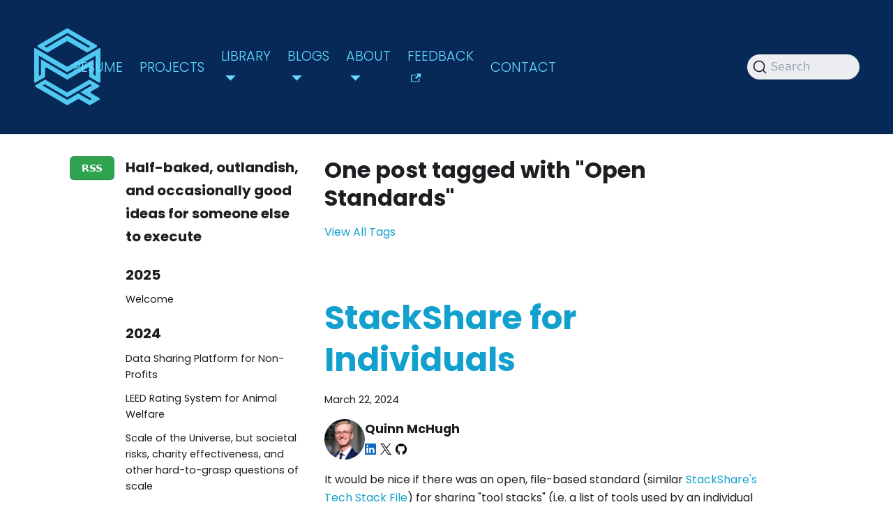

--- FILE ---
content_type: text/html; charset=utf-8
request_url: https://www.quinnmchugh.net/ideas/tags/open-standards
body_size: 8567
content:
<!doctype html>
<html lang="en" dir="ltr" class="blog-wrapper blog-tags-post-list-page plugin-blog plugin-id-blog-ideas" data-has-hydrated="false">
<head>
<meta charset="UTF-8">
<meta name="generator" content="Docusaurus v3.5.2">
<title data-rh="true">One post tagged with &quot;Open Standards&quot; | Quinn McHugh</title><meta data-rh="true" name="viewport" content="width=device-width,initial-scale=1"><meta data-rh="true" name="twitter:card" content="summary_large_image"><meta data-rh="true" property="og:url" content="https://quinnmchugh.net/ideas/tags/open-standards"><meta data-rh="true" property="og:locale" content="en"><meta data-rh="true" name="docusaurus_locale" content="en"><meta data-rh="true" name="docsearch:language" content="en"><meta data-rh="true" property="og:title" content="One post tagged with &quot;Open Standards&quot; | Quinn McHugh"><meta data-rh="true" name="docusaurus_tag" content="blog_tags_posts"><meta data-rh="true" name="docsearch:docusaurus_tag" content="blog_tags_posts"><link data-rh="true" rel="icon" href="/img/favicon.ico"><link data-rh="true" rel="canonical" href="https://quinnmchugh.net/ideas/tags/open-standards"><link data-rh="true" rel="alternate" href="https://quinnmchugh.net/ideas/tags/open-standards" hreflang="en"><link data-rh="true" rel="alternate" href="https://quinnmchugh.net/ideas/tags/open-standards" hreflang="x-default"><link data-rh="true" rel="preconnect" href="https://WBC66M4D3R-dsn.algolia.net" crossorigin="anonymous"><link rel="alternate" type="application/rss+xml" href="/blog/rss.xml" title="Quinn McHugh&#39;s Blog RSS Feed">
<link rel="alternate" type="application/atom+xml" href="/blog/atom.xml" title="Quinn McHugh&#39;s Blog Atom Feed">
<link rel="alternate" type="application/json" href="/blog/feed.json" title="Quinn McHugh&#39;s Blog JSON Feed">

<link rel="preconnect" href="https://www.google-analytics.com">
<link rel="preconnect" href="https://www.googletagmanager.com">
<script async src="https://www.googletagmanager.com/gtag/js?id=G-WSVD3SVT4R"></script>
<script>function gtag(){dataLayer.push(arguments)}window.dataLayer=window.dataLayer||[],gtag("js",new Date),gtag("config","G-WSVD3SVT4R",{anonymize_ip:!0}),gtag("config","UA-121689368-1",{anonymize_ip:!0})</script>


<link rel="search" type="application/opensearchdescription+xml" title="Quinn McHugh" href="/opensearch.xml">


<script src="https://cdn.jsdelivr.net/npm/docusaurus-plugin-drawio/viewer.min.js"></script>

<link rel="alternate" type="application/rss+xml" href="/ideas/rss.xml" title="Quinn McHugh&#39;s Idea Feed RSS Feed">
<link rel="alternate" type="application/atom+xml" href="/ideas/atom.xml" title="Quinn McHugh&#39;s Idea Feed Atom Feed">
<link rel="alternate" type="application/json" href="/ideas/feed.json" title="Quinn McHugh&#39;s Idea Feed JSON Feed">
<link rel="alternate" type="application/rss+xml" href="/blog-micro/rss.xml" title="Quinn McHugh&#39;s Micro Blog RSS Feed">
<link rel="alternate" type="application/atom+xml" href="/blog-micro/atom.xml" title="Quinn McHugh&#39;s Micro Blog Atom Feed">
<link rel="alternate" type="application/json" href="/blog-micro/feed.json" title="Quinn McHugh&#39;s Micro Blog JSON Feed"><link rel="stylesheet" href="/assets/css/styles.9cd9c91d.css">
<script src="/assets/js/runtime~main.bfce80a3.js" defer="defer"></script>
<script src="/assets/js/main.18cdaa01.js" defer="defer"></script>
</head>
<body class="navigation-with-keyboard">
<script>!function(){function t(t){document.documentElement.setAttribute("data-theme",t)}var e=function(){try{return new URLSearchParams(window.location.search).get("docusaurus-theme")}catch(t){}}()||function(){try{return window.localStorage.getItem("theme")}catch(t){}}();t(null!==e?e:"light")}(),function(){try{const n=new URLSearchParams(window.location.search).entries();for(var[t,e]of n)if(t.startsWith("docusaurus-data-")){var a=t.replace("docusaurus-data-","data-");document.documentElement.setAttribute(a,e)}}catch(t){}}()</script><div id="__docusaurus"><div role="region" aria-label="Skip to main content"><a class="skipToContent_fXgn" href="#__docusaurus_skipToContent_fallback">Skip to main content</a></div><nav aria-label="Main" class="navbar navbar--fixed-top navbarHideable_m1mJ"><div class="navbar__inner"><div class="navbar__items"><button aria-label="Toggle navigation bar" aria-expanded="false" class="navbar__toggle clean-btn" type="button"><svg width="30" height="30" viewBox="0 0 30 30" aria-hidden="true"><path stroke="currentColor" stroke-linecap="round" stroke-miterlimit="10" stroke-width="2" d="M4 7h22M4 15h22M4 23h22"></path></svg></button><a class="navbar__brand" href="/"><div class="navbar__logo"><img src="/img/logo.svg" alt="My Site Logo" class="themedComponent_mlkZ themedComponent--light_NVdE"><img src="/img/logo.svg" alt="My Site Logo" class="themedComponent_mlkZ themedComponent--dark_xIcU"></div><b class="navbar__title text--truncate"></b></a><a class="navbar__item navbar__link" href="/resume">Resume</a><a class="navbar__item navbar__link" href="/projects/ea-explorer">Projects</a><div class="navbar__item dropdown dropdown--hoverable"><a href="#" aria-haspopup="true" aria-expanded="false" role="button" class="navbar__link">Library</a><ul class="dropdown__menu"><li><a class="dropdown__link" href="/docs/welcome">Docs</a></li><li><a href="https://readwise.io/@quinnmchugh" target="_blank" rel="noopener noreferrer" class="dropdown__link">Highlights<svg width="12" height="12" aria-hidden="true" viewBox="0 0 24 24" class="iconExternalLink_nPIU"><path fill="currentColor" d="M21 13v10h-21v-19h12v2h-10v15h17v-8h2zm3-12h-10.988l4.035 4-6.977 7.07 2.828 2.828 6.977-7.07 4.125 4.172v-11z"></path></svg></a></li><li><a href="https://notes.quinnmchugh.net/" target="_blank" rel="noopener noreferrer" class="dropdown__link">Digital Garden<svg width="12" height="12" aria-hidden="true" viewBox="0 0 24 24" class="iconExternalLink_nPIU"><path fill="currentColor" d="M21 13v10h-21v-19h12v2h-10v15h17v-8h2zm3-12h-10.988l4.035 4-6.977 7.07 2.828 2.828 6.977-7.07 4.125 4.172v-11z"></path></svg></a></li><li><a class="dropdown__link" href="/library">Resource Library</a></li></ul></div><div class="navbar__item dropdown dropdown--hoverable"><a href="#" aria-haspopup="true" aria-expanded="false" role="button" class="navbar__link">Blogs</a><ul class="dropdown__menu"><li><a class="dropdown__link" href="/blog">Blog</a></li><li><a class="dropdown__link" href="/blog-micro">Microblog</a></li><li><a aria-current="page" class="dropdown__link dropdown__link--active" href="/ideas">Ideas</a></li></ul></div><div class="navbar__item dropdown dropdown--hoverable"><a href="#" aria-haspopup="true" aria-expanded="false" role="button" class="navbar__link">About</a><ul class="dropdown__menu"><li><a class="dropdown__link" href="/now">Now</a></li><li><a class="dropdown__link" href="/books">Books</a></li><li><a class="dropdown__link" href="/travels">Travels</a></li></ul></div><a href="https://forms.gle/A1DB5tpmA8PtywZaA" target="_blank" rel="noopener noreferrer" class="navbar__item navbar__link">Feedback<svg width="13.5" height="13.5" aria-hidden="true" viewBox="0 0 24 24" class="iconExternalLink_nPIU"><path fill="currentColor" d="M21 13v10h-21v-19h12v2h-10v15h17v-8h2zm3-12h-10.988l4.035 4-6.977 7.07 2.828 2.828 6.977-7.07 4.125 4.172v-11z"></path></svg></a><a class="navbar__item navbar__link" href="/contact">Contact</a></div><div class="navbar__items navbar__items--right"><a href="https://www.linkedin.com/in/quinnpmchugh/" target="_blank" rel="noopener noreferrer" class="navbar__item navbar__link navbar-icon" aria-label="LinkedIn Profile"><svg xmlns="http://www.w3.org/2000/svg" viewBox="0 5 1036 990"><path d="M0 120c0-33.334 11.667-60.834 35-82.5C58.333 15.833 88.667 5 126 5c36.667 0 66.333 10.666 89 32 23.333 22 35 50.666 35 86 0 32-11.333 58.666-34 80-23.333 22-54 33-92 33h-1c-36.667 0-66.333-11-89-33S0 153.333 0 120zm13 875V327h222v668H13zm345 0h222V622c0-23.334 2.667-41.334 8-54 9.333-22.667 23.5-41.834 42.5-57.5 19-15.667 42.833-23.5 71.5-23.5 74.667 0 112 50.333 112 151v357h222V612c0-98.667-23.333-173.5-70-224.5S857.667 311 781 311c-86 0-153 37-201 111v2h-1l1-2v-95H358c1.333 21.333 2 87.666 2 199 0 111.333-.667 267.666-2 469z"/></svg></a><a href="https://github.com/quinn-p-mchugh" target="_blank" rel="noopener noreferrer" class="navbar__item navbar__link navbar-icon" aria-label="GitHub Profile"><svg xmlns="http://www.w3.org/2000/svg" viewBox="0 0 24 24"><path d="M12 0c-6.626 0-12 5.373-12 12 0 5.302 3.438 9.8 8.207 11.387.599.111.793-.261.793-.577v-2.234c-3.338.726-4.033-1.416-4.033-1.416-.546-1.387-1.333-1.756-1.333-1.756-1.089-.745.083-.729.083-.729 1.205.084 1.839 1.237 1.839 1.237 1.07 1.834 2.807 1.304 3.492.997.107-.775.418-1.305.762-1.604-2.665-.305-5.467-1.334-5.467-5.931 0-1.311.469-2.381 1.236-3.221-.124-.303-.535-1.524.117-3.176 0 0 1.008-.322 3.301 1.23.957-.266 1.983-.399 3.003-.404 1.02.005 2.047.138 3.006.404 2.291-1.552 3.297-1.23 3.297-1.23.653 1.653.242 2.874.118 3.176.77.84 1.235 1.911 1.235 3.221 0 4.609-2.807 5.624-5.479 5.921.43.372.823 1.102.823 2.222v3.293c0 .319.192.694.801.576 4.765-1.589 8.199-6.086 8.199-11.386 0-6.627-5.373-12-12-12z"/></svg></a><a href="https://www.instagram.com/qm_creative/" target="_blank" rel="noopener noreferrer" class="navbar__item navbar__link navbar-icon" aria-label="Instagram Profile"><svg viewBox="0 0 2476 2476" xmlns="http://www.w3.org/2000/svg"><path d="M825.4 1238c0-227.9 184.7-412.7 412.6-412.7 227.9 0 412.7 184.8 412.7 412.7 0 227.9-184.8 412.7-412.7 412.7-227.9 0-412.6-184.8-412.6-412.7m-223.1 0c0 351.1 284.6 635.7 635.7 635.7s635.7-284.6 635.7-635.7-284.6-635.7-635.7-635.7S602.3 886.9 602.3 1238m1148-660.9c0 82 66.5 148.6 148.6 148.6 82 0 148.6-66.6 148.6-148.6s-66.5-148.5-148.6-148.5-148.6 66.5-148.6 148.5M737.8 2245.7c-120.7-5.5-186.3-25.6-229.9-42.6-57.8-22.5-99-49.3-142.4-92.6-43.3-43.3-70.2-84.5-92.6-142.3-17-43.6-37.1-109.2-42.6-229.9-6-130.5-7.2-169.7-7.2-500.3s1.3-369.7 7.2-500.3c5.5-120.7 25.7-186.2 42.6-229.9 22.5-57.8 49.3-99 92.6-142.4 43.3-43.3 84.5-70.2 142.4-92.6 43.6-17 109.2-37.1 229.9-42.6 130.5-6 169.7-7.2 500.2-7.2 330.6 0 369.7 1.3 500.3 7.2 120.7 5.5 186.2 25.7 229.9 42.6 57.8 22.4 99 49.3 142.4 92.6 43.3 43.3 70.1 84.6 92.6 142.4 17 43.6 37.1 109.2 42.6 229.9 6 130.6 7.2 169.7 7.2 500.3 0 330.5-1.2 369.7-7.2 500.3-5.5 120.7-25.7 186.3-42.6 229.9-22.5 57.8-49.3 99-92.6 142.3-43.3 43.3-84.6 70.1-142.4 92.6-43.6 17-109.2 37.1-229.9 42.6-130.5 6-169.7 7.2-500.3 7.2-330.5 0-369.7-1.2-500.2-7.2M727.6 7.5c-131.8 6-221.8 26.9-300.5 57.5-81.4 31.6-150.4 74-219.3 142.8C139 276.6 96.6 345.6 65 427.1 34.4 505.8 13.5 595.8 7.5 727.6 1.4 859.6 0 901.8 0 1238s1.4 378.4 7.5 510.4c6 131.8 26.9 221.8 57.5 300.5 31.6 81.4 73.9 150.5 142.8 219.3 68.8 68.8 137.8 111.1 219.3 142.8 78.8 30.6 168.7 51.5 300.5 57.5 132.1 6 174.2 7.5 510.4 7.5 336.3 0 378.4-1.4 510.4-7.5 131.8-6 221.8-26.9 300.5-57.5 81.4-31.7 150.4-74 219.3-142.8 68.8-68.8 111.1-137.9 142.8-219.3 30.6-78.7 51.6-168.7 57.5-300.5 6-132.1 7.4-174.2 7.4-510.4s-1.4-378.4-7.4-510.4c-6-131.8-26.9-221.8-57.5-300.5-31.7-81.4-74-150.4-142.8-219.3C2199.4 139 2130.3 96.6 2049 65c-78.8-30.6-168.8-51.6-300.5-57.5-132-6-174.2-7.5-510.4-7.5-336.3 0-378.4 1.4-510.5 7.5"/></svg></a><a href="https://www.polarsteps.com/QuinnPMcHugh" target="_blank" rel="noopener noreferrer" class="navbar__item navbar__link navbar-icon" aria-label="Polarsteps Profile"><svg xmlns="http://www.w3.org/2000/svg" viewBox="0 0 640 512"><!--! Font Awesome Pro 6.2.0 by @fontawesome - https://fontawesome.com License - https://fontawesome.com/license (Commercial License) Copyright 2022 Fonticons, Inc. --><path d="M312 32c-13.3 0-24 10.7-24 24s10.7 24 24 24h25.7l34.6 64H222.9l-27.4-38C191 99.7 183.7 96 176 96H120c-13.3 0-24 10.7-24 24s10.7 24 24 24h43.7l22.1 30.7-26.6 53.1c-10-2.5-20.5-3.8-31.2-3.8C57.3 224 0 281.3 0 352s57.3 128 128 128c65.3 0 119.1-48.9 127-112h49c8.5 0 16.3-4.5 20.7-11.8l84.8-143.5 21.7 40.1C402.4 276.3 384 312 384 352c0 70.7 57.3 128 128 128s128-57.3 128-128s-57.3-128-128-128c-13.5 0-26.5 2.1-38.7 6L375.4 48.8C369.8 38.4 359 32 347.2 32H312zM458.6 303.7l32.3 59.7c6.3 11.7 20.9 16 32.5 9.7s16-20.9 9.7-32.5l-32.3-59.7c3.6-.6 7.4-.9 11.2-.9c39.8 0 72 32.2 72 72s-32.2 72-72 72s-72-32.2-72-72c0-18.6 7-35.5 18.6-48.3zM133.2 368h65c-7.3 32.1-36 56-70.2 56c-39.8 0-72-32.2-72-72s32.2-72 72-72c1.7 0 3.4 .1 5.1 .2l-24.2 48.5c-9 18.1 4.1 39.4 24.3 39.4zm33.7-48l50.7-101.3 72.9 101.2-.1 .1H166.8zm90.6-128H365.9L317 274.8 257.4 192z"/></svg></a><div class="navbarSearchContainer_Bca1"><button type="button" class="DocSearch DocSearch-Button" aria-label="Search"><span class="DocSearch-Button-Container"><svg width="20" height="20" class="DocSearch-Search-Icon" viewBox="0 0 20 20" aria-hidden="true"><path d="M14.386 14.386l4.0877 4.0877-4.0877-4.0877c-2.9418 2.9419-7.7115 2.9419-10.6533 0-2.9419-2.9418-2.9419-7.7115 0-10.6533 2.9418-2.9419 7.7115-2.9419 10.6533 0 2.9419 2.9418 2.9419 7.7115 0 10.6533z" stroke="currentColor" fill="none" fill-rule="evenodd" stroke-linecap="round" stroke-linejoin="round"></path></svg><span class="DocSearch-Button-Placeholder">Search</span></span><span class="DocSearch-Button-Keys"></span></button></div></div></div><div role="presentation" class="navbar-sidebar__backdrop"></div></nav><div id="__docusaurus_skipToContent_fallback" class="main-wrapper mainWrapper_z2l0"><div class="container margin-vert--lg"><div class="row"><a href="/ideas/atom.xml"><button>RSS</button></a><aside class="col col--3"><nav class="sidebar_re4s thin-scrollbar" aria-label="Blog recent posts navigation"><div class="sidebarItemTitle_pO2u margin-bottom--md">Half-baked, outlandish, and occasionally good ideas for someone else to execute</div><div role="group"><h3 class="yearGroupHeading_rMGB">2025</h3><ul class="sidebarItemList_Yudw clean-list"><li class="sidebarItem__DBe"><a class="sidebarItemLink_mo7H" href="/ideas/Welcome">Welcome</a></li></ul></div><div role="group"><h3 class="yearGroupHeading_rMGB">2024</h3><ul class="sidebarItemList_Yudw clean-list"><li class="sidebarItem__DBe"><a class="sidebarItemLink_mo7H" href="/ideas/2024/06/11/3d-org-chart">Data Sharing Platform for Non-Profits</a></li><li class="sidebarItem__DBe"><a class="sidebarItemLink_mo7H" href="/ideas/2024/04/12/leed-rating-system-for-animal-welfare">LEED Rating System for Animal Welfare</a></li><li class="sidebarItem__DBe"><a class="sidebarItemLink_mo7H" href="/ideas/2024/04/04/scale-of-the-universe-for-risks">Scale of the Universe, but societal risks, charity effectiveness, and other  hard-to-grasp questions of scale</a></li><li class="sidebarItem__DBe"><a class="sidebarItemLink_mo7H" href="/ideas/2024/03/22/stackshare-for-individuals">StackShare for Individuals</a></li></ul></div></nav></aside><main class="col col--7"><header class="margin-bottom--xl"><h1>One post tagged with &quot;Open Standards&quot;</h1><a href="/ideas/tags">View All Tags</a></header><article class="margin-bottom--xl"><header><h2 class="title_f1Hy"><a href="/ideas/2024/03/22/stackshare-for-individuals">StackShare for Individuals</a></h2><div class="container_mt6G margin-vert--md"><time datetime="2024-03-22T00:00:00.000Z">March 22, 2024</time></div><div class="margin-top--md margin-bottom--sm row"><div class="col col--12 authorCol_Hf19"><div class="avatar margin-bottom--sm"><img class="avatar__photo authorImage_XqGP" src="https://gravatar.com/avatar/9bc87151e38dfc8b6db7f8832e758001?size=256&amp;cache=1729802180432" alt="Quinn McHugh"><div class="avatar__intro authorDetails_lV9A"><div class="avatar__name"><span class="authorName_yefp">Quinn McHugh</span></div><div class="authorSocials_rSDt"><a href="https://www.linkedin.com/in/quinnpmchugh/" target="_blank" rel="noopener noreferrer" class="authorSocialLink_owbf" title="LinkedIn"><svg width="1em" height="1em" xmlns="http://www.w3.org/2000/svg" preserveAspectRatio="xMidYMid" viewBox="0 0 256 256" class="authorSocialLink_owbf"><path d="M218.123 218.127h-37.931v-59.403c0-14.165-.253-32.4-19.728-32.4-19.756 0-22.779 15.434-22.779 31.369v60.43h-37.93V95.967h36.413v16.694h.51a39.907 39.907 0 0 1 35.928-19.733c38.445 0 45.533 25.288 45.533 58.186l-.016 67.013ZM56.955 79.27c-12.157.002-22.014-9.852-22.016-22.009-.002-12.157 9.851-22.014 22.008-22.016 12.157-.003 22.014 9.851 22.016 22.008A22.013 22.013 0 0 1 56.955 79.27m18.966 138.858H37.95V95.967h37.97v122.16ZM237.033.018H18.89C8.58-.098.125 8.161-.001 18.471v219.053c.122 10.315 8.576 18.582 18.89 18.474h218.144c10.336.128 18.823-8.139 18.966-18.474V18.454c-.147-10.33-8.635-18.588-18.966-18.453" fill="#0A66C2"></path></svg></a><a href="https://x.com/QuinnPMcHugh" target="_blank" rel="noopener noreferrer" class="authorSocialLink_owbf" title="X"><svg xmlns="http://www.w3.org/2000/svg" width="1em" height="1em" fill="none" viewBox="0 0 1200 1227" class="authorSocialLink_owbf xSvg_y3PF" style="--dark:#000;--light:#fff"><path d="M714.163 519.284 1160.89 0h-105.86L667.137 450.887 357.328 0H0l468.492 681.821L0 1226.37h105.866l409.625-476.152 327.181 476.152H1200L714.137 519.284h.026ZM569.165 687.828l-47.468-67.894-377.686-540.24h162.604l304.797 435.991 47.468 67.894 396.2 566.721H892.476L569.165 687.854v-.026Z"></path></svg></a><a href="https://github.com/quinn-p-mchugh" target="_blank" rel="noopener noreferrer" class="authorSocialLink_owbf" title="GitHub"><svg viewBox="0 0 256 250" width="1em" height="1em" class="authorSocialLink_owbf githubSvg_Uu4N" xmlns="http://www.w3.org/2000/svg" style="--dark:#000;--light:#fff" preserveAspectRatio="xMidYMid"><path d="M128.001 0C57.317 0 0 57.307 0 128.001c0 56.554 36.676 104.535 87.535 121.46 6.397 1.185 8.746-2.777 8.746-6.158 0-3.052-.12-13.135-.174-23.83-35.61 7.742-43.124-15.103-43.124-15.103-5.823-14.795-14.213-18.73-14.213-18.73-11.613-7.944.876-7.78.876-7.78 12.853.902 19.621 13.19 19.621 13.19 11.417 19.568 29.945 13.911 37.249 10.64 1.149-8.272 4.466-13.92 8.127-17.116-28.431-3.236-58.318-14.212-58.318-63.258 0-13.975 5-25.394 13.188-34.358-1.329-3.224-5.71-16.242 1.24-33.874 0 0 10.749-3.44 35.21 13.121 10.21-2.836 21.16-4.258 32.038-4.307 10.878.049 21.837 1.47 32.066 4.307 24.431-16.56 35.165-13.12 35.165-13.12 6.967 17.63 2.584 30.65 1.255 33.873 8.207 8.964 13.173 20.383 13.173 34.358 0 49.163-29.944 59.988-58.447 63.157 4.591 3.972 8.682 11.762 8.682 23.704 0 17.126-.148 30.91-.148 35.126 0 3.407 2.304 7.398 8.792 6.14C219.37 232.5 256 184.537 256 128.002 256 57.307 198.691 0 128.001 0Zm-80.06 182.34c-.282.636-1.283.827-2.194.39-.929-.417-1.45-1.284-1.15-1.922.276-.655 1.279-.838 2.205-.399.93.418 1.46 1.293 1.139 1.931Zm6.296 5.618c-.61.566-1.804.303-2.614-.591-.837-.892-.994-2.086-.375-2.66.63-.566 1.787-.301 2.626.591.838.903 1 2.088.363 2.66Zm4.32 7.188c-.785.545-2.067.034-2.86-1.104-.784-1.138-.784-2.503.017-3.05.795-.547 2.058-.055 2.861 1.075.782 1.157.782 2.522-.019 3.08Zm7.304 8.325c-.701.774-2.196.566-3.29-.49-1.119-1.032-1.43-2.496-.726-3.27.71-.776 2.213-.558 3.315.49 1.11 1.03 1.45 2.505.701 3.27Zm9.442 2.81c-.31 1.003-1.75 1.459-3.199 1.033-1.448-.439-2.395-1.613-2.103-2.626.301-1.01 1.747-1.484 3.207-1.028 1.446.436 2.396 1.602 2.095 2.622Zm10.744 1.193c.036 1.055-1.193 1.93-2.715 1.95-1.53.034-2.769-.82-2.786-1.86 0-1.065 1.202-1.932 2.733-1.958 1.522-.03 2.768.818 2.768 1.868Zm10.555-.405c.182 1.03-.875 2.088-2.387 2.37-1.485.271-2.861-.365-3.05-1.386-.184-1.056.893-2.114 2.376-2.387 1.514-.263 2.868.356 3.061 1.403Z"></path></svg></a></div></div></div></div></div></header><div class="markdown"><p>It would be nice if there was an open, file-based standard (similar <a href="https://stackshare.io/tech-stack-file" target="_blank" rel="noopener noreferrer">StackShare&#x27;s Tech Stack File</a>) for sharing &quot;tool stacks&quot; (i.e. a list of tools used by an individual as part of their workflows and a list of relations indicating how that individual uses those tools together).</p>
<p>There are so many tools out there, from email clients to task managers to note-taking tools to habit trackers to code IDEs to break-time reminders. Having a standard like this would allow individuals to freely share their &quot;tool stacks&quot; with one another and version control them as their tools and workflows evolve. Architecture diagrams could be generated from these files (e.g. YAML -&gt; <a href="https://mermaid.js.org/" target="_blank" rel="noopener noreferrer">Mermaid</a>), allowing others to easily understand and take inspiration from others &quot;tool stacks&quot;.</p>
<p>If a standard like this could take hold, we would eventually see acronyms arise for referring to common bundles of tools (e.g. &quot;ROZ&quot; for Readwise + Obsidian + Zotero). If a database of &quot;tool stack&quot; files was put together, patterns in the ways people use different tools could be visualized to understand possibilities.</p>
<p>Perhaps resources like <a href="https://toolfinder.co/" target="_blank" rel="noopener noreferrer">Tool Finder</a> could build on top of a standard like this and popularize it.</p></div><footer class="row docusaurus-mt-lg"><div class="col"><b>Tags:</b><ul class="tags_jXut padding--none margin-left--sm"><li class="tag_QGVx"><a class="tag_zVej tagRegular_sFm0" href="/ideas/tags/open-standards">Open Standards</a></li></ul></div></footer><hr><br></article><nav class="pagination-nav" aria-label="Blog list page navigation"></nav></main></div></div></div><footer class="footer footer--dark"><div class="container container-fluid"><div class="row footer__links"><div class="col footer__col"><div class="footer__title">More</div><ul class="footer__items clean-list"><li class="footer__item"><a class="footer__link-item" href="/blog">Blog</a></li><li class="footer__item"><a class="footer__link-item" href="/projects/ea-explorer">Projects</a></li><li class="footer__item"><a class="footer__link-item" href="/library">My Library</a></li></ul></div><div class="col footer__col"><div class="footer__title">Quinn on the net</div><ul class="footer__items clean-list"><li class="footer__item"><a href="https://www.linkedin.com/in/quinnpmchugh/" target="_blank" rel="noopener noreferrer" class="footer__link-item">LinkedIn<svg width="13.5" height="13.5" aria-hidden="true" viewBox="0 0 24 24" class="iconExternalLink_nPIU"><path fill="currentColor" d="M21 13v10h-21v-19h12v2h-10v15h17v-8h2zm3-12h-10.988l4.035 4-6.977 7.07 2.828 2.828 6.977-7.07 4.125 4.172v-11z"></path></svg></a></li><li class="footer__item"><a href="https://github.com/quinn-p-mchugh" target="_blank" rel="noopener noreferrer" class="footer__link-item">GitHub<svg width="13.5" height="13.5" aria-hidden="true" viewBox="0 0 24 24" class="iconExternalLink_nPIU"><path fill="currentColor" d="M21 13v10h-21v-19h12v2h-10v15h17v-8h2zm3-12h-10.988l4.035 4-6.977 7.07 2.828 2.828 6.977-7.07 4.125 4.172v-11z"></path></svg></a></li><li class="footer__item"><a href="https://www.instagram.com/qm_creative/" target="_blank" rel="noopener noreferrer" class="footer__link-item">Instagram<svg width="13.5" height="13.5" aria-hidden="true" viewBox="0 0 24 24" class="iconExternalLink_nPIU"><path fill="currentColor" d="M21 13v10h-21v-19h12v2h-10v15h17v-8h2zm3-12h-10.988l4.035 4-6.977 7.07 2.828 2.828 6.977-7.07 4.125 4.172v-11z"></path></svg></a></li><li class="footer__item"><a href="https://www.polarsteps.com/QuinnPMcHugh" target="_blank" rel="noopener noreferrer" class="footer__link-item">Bicycle Travels<svg width="13.5" height="13.5" aria-hidden="true" viewBox="0 0 24 24" class="iconExternalLink_nPIU"><path fill="currentColor" d="M21 13v10h-21v-19h12v2h-10v15h17v-8h2zm3-12h-10.988l4.035 4-6.977 7.07 2.828 2.828 6.977-7.07 4.125 4.172v-11z"></path></svg></a></li></ul></div><div class="col footer__col"><div class="footer__title">Support my work</div><ul class="footer__items clean-list"><li class="footer__item"><a href="https://ko-fi.com/quinnmchugh" rel="noopener" target="_blank">
                  <img src="https://cdn.buymeacoffee.com/buttons/v2/default-yellow.png" loading="lazy" alt="Buy Me A Coffee" style="height: 60px !important;width: 217px !important;">
                </a>
                <br>
                <b>Found something of value here?</b> Consider buying me a coffee to say thanks and support my work. ☕
                <br>50% of donations go to <a href="https://www.givewell.org/top-charities-fund">GiveWell's Top Charities Fund</a>.</li></ul></div></div><div class="footer__bottom text--center"><div class="footer__copyright">Copyright © 2017-2025 Quinn McHugh. All rights reserved.</div></div></div></footer></div>
</body>
</html>

--- FILE ---
content_type: image/svg+xml
request_url: https://www.quinnmchugh.net/img/logo.svg
body_size: 645
content:
<?xml version="1.0" encoding="utf-8"?>
<!-- Generator: Adobe Illustrator 23.0.1, SVG Export Plug-In . SVG Version: 6.00 Build 0)  -->
<svg version="1.1" id="Layer_1" xmlns="http://www.w3.org/2000/svg" xmlns:xlink="http://www.w3.org/1999/xlink" x="0px" y="0px"
	 viewBox="0 0 252.7 290.6" style="enable-background:new 0 0 252.7 290.6;" xml:space="preserve">
<style type="text/css">
	.st0{fill:#FFFFFF;}
	.st1{fill:#50C9F0;}
	.st2{fill:none;}
</style>
<g>
	<polygon class="st2" points="126.7,28.2 204.8,73.3 212.8,68.7 126.7,18.9 40.5,68.7 48.5,73.3 	"/>
	<path class="st1" d="M246.6,260.8L216,243.2c-2.6-1.5-2.6-5.2,0-6.6l29.2-16.9c2.6-1.5,2.6-5.2,0-6.6l-33.8-19.5
		c-1.2-0.7-2.6-0.7-3.8,0l-79.1,45.6c-1.2,0.7-2.6,0.7-3.8,0l-79.1-45.6c-1.2-0.7-2.6-0.7-3.8,0L8.1,213c-2.6,1.5-2.6,5.2,0,6.6
		L124.7,287c1.2,0.7,2.6,0.7,3.8,0l38.4-22.1c1.2-0.7,2.6-0.7,3.8,0l38.2,22.1c1.2,0.7,2.6,0.7,3.8,0l33.8-19.5
		C249.2,266,249.2,262.3,246.6,260.8z M211.1,268.8l-25.5-14.7l-17.9-10.3l-6.3,3.6l-34.7,20.1l-92.4-53.4l8-4.6l84.4,48.7
		l42.8-24.7l15-8.7l26.7-15.4l8,4.6l-26.7,15.4l-16.7,9.7l17.9,10.3l25.5,14.7L211.1,268.8z"/>
	<path class="st1" d="M245.8,75.8l-36.2,20.9v0.1l-81.1,46.8c-1.1,0.6-2.4,0.6-3.5,0L43.8,96.8v-0.1L7.5,75.8
		c-2.3-1.3-5.2,0.3-5.2,3v121.7c0,2.7,2.9,4.4,5.2,3L42,183.6c1.1-0.6,1.7-1.8,1.7-3v-29.8c0-2.7,2.9-4.4,5.2-3l75.9,43.8
		c1.1,0.6,2.4,0.6,3.5,0l75.9-43.8c2.3-1.3,5.2,0.3,5.2,3v29.9c0,1.2,0.7,2.4,1.7,3l34.5,19.9c2.3,1.3,5.2-0.3,5.2-3V78.8
		C251,76.1,248.1,74.4,245.8,75.8z M232.9,111.9v19.3V179l-7.9-4.6v-38.7v-18.5l-15.5,8.9l-82.9,47.8l-82.9-47.8l-15.5-8.9v18.5
		v38.7l-7.9,4.6v-47.8v-19.3v-8.3l3.6,2.1l19.8,11.4l82.9,47.8l82.9-47.8l19.8-11.4l3.6-2.1V111.9z"/>
	<path class="st1" d="M16.8,71.3l33.5,19.3c1.2,0.7,2.8,0.7,4,0L124.7,50c1.2-0.7,2.8-0.7,4,0L199,90.6c1.2,0.7,2.8,0.7,4,0
		l33.5-19.3c2.7-1.5,2.7-5.4,0-6.9L128.7,2.1c-1.2-0.7-2.8-0.7-4,0L16.8,64.4C14.2,65.9,14.2,69.8,16.8,71.3z M126.7,18.9l86.2,49.8
		l-8,4.6l-78.1-45.1L48.5,73.3l-8-4.6L126.7,18.9z"/>
</g>
</svg>


--- FILE ---
content_type: application/javascript; charset=utf-8
request_url: https://www.quinnmchugh.net/assets/js/runtime~main.bfce80a3.js
body_size: 6162
content:
(()=>{"use strict";var e,b,a,c,d,f={},t={};function r(e){var b=t[e];if(void 0!==b)return b.exports;var a=t[e]={exports:{}};return f[e].call(a.exports,a,a.exports,r),a.exports}r.m=f,e=[],r.O=(b,a,c,d)=>{if(!a){var f=1/0;for(i=0;i<e.length;i++){a=e[i][0],c=e[i][1],d=e[i][2];for(var t=!0,o=0;o<a.length;o++)(!1&d||f>=d)&&Object.keys(r.O).every((e=>r.O[e](a[o])))?a.splice(o--,1):(t=!1,d<f&&(f=d));if(t){e.splice(i--,1);var n=c();void 0!==n&&(b=n)}}return b}d=d||0;for(var i=e.length;i>0&&e[i-1][2]>d;i--)e[i]=e[i-1];e[i]=[a,c,d]},r.n=e=>{var b=e&&e.__esModule?()=>e.default:()=>e;return r.d(b,{a:b}),b},a=Object.getPrototypeOf?e=>Object.getPrototypeOf(e):e=>e.__proto__,r.t=function(e,c){if(1&c&&(e=this(e)),8&c)return e;if("object"==typeof e&&e){if(4&c&&e.__esModule)return e;if(16&c&&"function"==typeof e.then)return e}var d=Object.create(null);r.r(d);var f={};b=b||[null,a({}),a([]),a(a)];for(var t=2&c&&e;"object"==typeof t&&!~b.indexOf(t);t=a(t))Object.getOwnPropertyNames(t).forEach((b=>f[b]=()=>e[b]));return f.default=()=>e,r.d(d,f),d},r.d=(e,b)=>{for(var a in b)r.o(b,a)&&!r.o(e,a)&&Object.defineProperty(e,a,{enumerable:!0,get:b[a]})},r.f={},r.e=e=>Promise.all(Object.keys(r.f).reduce(((b,a)=>(r.f[a](e,b),b)),[])),r.u=e=>"assets/js/"+({155:"56a50c04",287:"1dbd3a89",330:"185362b4",353:"60a73fba",356:"3d567950",378:"02b93672",389:"e31fa1da",445:"ae7152e6",448:"c21c86b8",504:"1f116370",554:"fea8c101",601:"d67b0476",618:"1b261f1f",637:"618564b8",829:"a109385c",864:"89c31124",901:"70b9fd06",909:"78be9b8e",912:"49f06b57",957:"c141421f",974:"ba1caf7b",1039:"6f306bc0",1116:"e646af9b",1126:"de5c1c57",1232:"575c2a1c",1235:"a7456010",1260:"8bc64ca6",1356:"5e4a4880",1363:"dbddf817",1368:"4808c9d3",1432:"b02359e1",1486:"eeac402a",1560:"037fdb09",1568:"c092dff3",1597:"9cacf0ac",1647:"3dcf386a",1658:"7019e456",1720:"8cc08e6b",1776:"8d4f618f",1809:"a2212eba",1870:"d127d221",1878:"8afd2cf5",1890:"86b94691",1922:"97787cbd",1929:"4c2ee3bd",1980:"527bb6e2",2072:"bb9046c3",2108:"f8eba82e",2138:"1a4e3797",2190:"0cc4b6ad",2253:"193fc75b",2311:"5c1027bd",2467:"f1c506b7",2486:"e53381e3",2502:"6ecc00e3",2622:"1b7ee5a1",2634:"c4f5d8e4",2662:"15889d9c",2711:"9e4087bc",2731:"c5a7ddc5",2883:"6a3049ad",2969:"210420dc",3010:"ab275507",3016:"6dee4a1a",3043:"4b88985f",3099:"b3219b4c",3118:"1439d08b",3128:"582bf855",3187:"a6d07790",3227:"b788d7cc",3248:"9b08923f",3249:"ccc49370",3255:"c7ee2cd1",3257:"b4d5729e",3317:"c78d58dc",3486:"69370d66",3726:"9f384c37",3772:"6d692259",3773:"7f5571ba",3804:"9d2ada55",3820:"043f6d8b",3940:"80f3edb3",4212:"621db11d",4235:"b83a7c80",4279:"df203c0f",4325:"877b259f",4386:"ebfee794",4418:"eb7988b6",4680:"77b07c45",4681:"f91ca80b",4787:"3720c009",4813:"6875c492",4820:"53bb6089",4918:"5ee5a8e1",5007:"96b8c460",5012:"7fe26807",5031:"2f73ecee",5048:"9685d7a7",5113:"bfb3458b",5123:"e59f2ba0",5234:"adbd07ed",5251:"16f053d3",5358:"98a60843",5404:"b988425e",5479:"0e738663",5636:"23aa2338",5652:"cc0d4827",5737:"8d0e8d0c",5775:"8573e87a",5807:"457ef3a7",5944:"07757ccc",6061:"1f391b9e",6068:"b245e2e4",6085:"222dc4f3",6157:"0762a293",6166:"cc897d90",6194:"ff1f8862",6289:"12ba8ed9",6399:"43e77370",6405:"95b96bb9",6426:"13a8c6f7",6549:"96c55206",6641:"b44824e5",6661:"aae21e2a",6679:"c2980b24",6721:"aa10fbb5",6800:"878e8ee7",6811:"3c99cd9b",6837:"e1a04d14",6838:"4b100ba1",6846:"e4b00138",6969:"14eb3368",7045:"b2cb0171",7071:"500f7ced",7098:"a7bd4aaa",7104:"8e6338cc",7117:"9789dee9",7129:"8108b467",7184:"0e2b2989",7305:"d9926822",7320:"414a04a8",7368:"871a36b3",7384:"fcd9d6fc",7427:"d70b9169",7451:"811371cd",7522:"19a0c6d7",7530:"2605fd3c",7565:"9a65695c",7575:"35f89ace",7643:"a6aa9e1f",7785:"dae81124",7796:"d7346865",7909:"09b6acdc",8013:"f69b89f4",8033:"5e80b688",8036:"f466b577",8092:"557b0a9d",8175:"593efdb2",8188:"313b982a",8209:"01a85c17",8241:"6d88c2b9",8401:"17896441",8448:"24608887",8497:"2ead9702",8543:"78d41f71",8569:"8ffb7a2b",8589:"d2ebfd2e",8663:"b17de474",8711:"633596c9",8917:"d24e7202",9026:"4bf49dc7",9041:"4c12e87b",9048:"a94703ab",9136:"c8c91755",9180:"eb1d2515",9184:"4be04415",9317:"dbd9541a",9340:"f0315796",9363:"095b5cac",9376:"4bd94f19",9448:"501ac50b",9497:"d5a22fa2",9523:"5dff63c3",9585:"113e94f9",9611:"bbef9e1d",9647:"5e95c892",9661:"0d79f707",9693:"b17dd848",9786:"9675a6d1",9868:"fb04341e",9959:"a497bedd",9986:"8fc39882"}[e]||e)+"."+{141:"8c54da41",155:"c51ddb14",287:"bf14fe2c",330:"fe0847e4",353:"616cdb29",356:"20dbaeec",378:"cd5cb519",389:"e3aefdac",416:"4f861014",445:"2704a566",448:"23598870",495:"2d4574b8",504:"27327d5d",554:"2594d803",601:"81765778",618:"2a744e79",637:"66ab7371",711:"e33d1bce",829:"61576e05",864:"73430224",901:"823837cc",909:"1e1719d8",912:"1ef83388",957:"146ff62a",971:"c27aa11d",974:"7c86344b",1039:"34c78cd5",1116:"6efdaceb",1126:"5774f349",1169:"7f611e25",1176:"fa545e56",1232:"000df822",1235:"fb7feb46",1260:"1fe6beb2",1329:"61ff2e99",1356:"77a50235",1363:"a9d26475",1368:"4a062a39",1432:"790ec2c2",1486:"a66cf6d1",1560:"c7a16aee",1568:"80a1090d",1597:"f59bd2c8",1647:"1ad66077",1658:"05f9567f",1689:"caf21181",1720:"110de92d",1776:"c8bd73b6",1809:"ab977158",1870:"8e0532cc",1878:"6cef496a",1890:"e8f07619",1922:"60404e67",1929:"f8d90856",1980:"b3987408",1987:"51cb427d",2072:"6f2ab9c9",2108:"678a04da",2130:"7b4c7d8d",2138:"b41bd94f",2144:"d23f6f85",2190:"7059360b",2237:"5c4275d7",2253:"3a64be32",2311:"91538a7f",2315:"312153f4",2467:"f56f65ce",2486:"99504b43",2502:"cf1c84f2",2622:"5f4188aa",2634:"719fd419",2662:"ff0327dd",2711:"8fa59a77",2731:"ae856c4f",2883:"b7324bdf",2969:"d798fa49",3010:"bccc5fd1",3016:"8e538f46",3043:"7e7b194f",3099:"26fc53e9",3118:"9154c9b6",3128:"d7d57668",3187:"a30915dc",3227:"d8de5bb0",3248:"77906b49",3249:"c894beb8",3255:"bb50d076",3257:"f014ce71",3292:"921425b6",3317:"242a6bbf",3417:"deb34736",3486:"50582cfb",3687:"4cca17be",3726:"90d4bfd7",3772:"cef2d7fa",3773:"856e2d31",3804:"6a8c584a",3820:"cf6854e1",3940:"b1f816da",4073:"123f2a8d",4104:"bff5c9b9",4212:"08c7c521",4235:"8d9d6ea2",4279:"ad9fd5b6",4325:"266abcce",4386:"64cf0836",4418:"0e401326",4529:"b397ebd2",4564:"fed57d5c",4680:"846bf12f",4681:"f2f111e7",4787:"e54c6acf",4813:"7f270b7c",4820:"683a74b8",4918:"71e1c236",5007:"f9ce6761",5012:"76d0db1a",5031:"c06195f6",5048:"851c013e",5113:"0a41a856",5123:"a5e963a3",5163:"b6067f23",5234:"6f0da7e3",5251:"4360583a",5358:"9633d6fb",5404:"d86be3ee",5479:"09daa1f3",5628:"077b724d",5636:"f5ea148f",5652:"b8610636",5737:"89324222",5775:"6a34099e",5807:"6781787a",5857:"caa27062",5860:"3a45bdb8",5944:"aeb8157b",6061:"5458a98d",6068:"90137ad6",6085:"f9f6246a",6157:"45c5736b",6166:"f4e4b733",6194:"26686c1d",6289:"4bacdcf2",6399:"037d2d1e",6405:"62d5a3cd",6426:"6f8acdab",6549:"8ce43cc0",6625:"9962a96c",6641:"83d0465d",6661:"fa78459b",6679:"704da583",6721:"083100be",6770:"e1592461",6800:"18adbec8",6811:"4d4f4139",6837:"8f5dd98f",6838:"77f9eed1",6846:"3ef76ac3",6969:"1ada5414",7045:"8e856acc",7071:"b8cbcdb0",7098:"52bbe45d",7104:"b64830d9",7117:"9111992f",7129:"95deead5",7184:"527816a2",7305:"8b6e4825",7320:"163b3021",7368:"120a936f",7384:"27b011a2",7427:"4dbac1cf",7451:"9d88dfb6",7522:"45b7f24e",7530:"7b90a9f8",7565:"9266b29e",7575:"c705c3b0",7643:"91673ee5",7785:"475cd223",7796:"9aaf43cd",7896:"2c05441f",7899:"e55e5394",7909:"38e68e1c",8013:"a1f99ffc",8033:"6dba8d6f",8036:"d8418591",8092:"1371fa08",8146:"5a131644",8158:"6a3ce884",8175:"a817b5d6",8188:"fea87f0e",8209:"1c9ea108",8241:"a84e8992",8401:"0842aa6d",8448:"67694e56",8497:"708acb79",8543:"6ecf90a0",8569:"f24a8127",8589:"1fcfc1a0",8663:"c29aa4ca",8711:"17313f68",8846:"8aa1b02e",8913:"2a5d73d8",8917:"31fae2c3",8989:"f1be5b65",8995:"d0160432",9026:"1e5e9510",9041:"8cd9611b",9048:"4e578cc3",9136:"46993840",9180:"a6a6011b",9184:"6a994965",9312:"0ab18836",9317:"3dc1736d",9340:"22a45cef",9363:"84ed95b8",9376:"a89beedd",9448:"e25ca7bf",9489:"1bd85301",9497:"1fbfdd2d",9523:"2e9b697f",9585:"9a188115",9611:"9f464419",9647:"c583f0ff",9661:"dce5fa93",9693:"427cc2a5",9786:"437f147e",9791:"817b12d1",9868:"27530263",9959:"5b686aa0",9986:"2e816277"}[e]+".js",r.miniCssF=e=>{},r.g=function(){if("object"==typeof globalThis)return globalThis;try{return this||new Function("return this")()}catch(e){if("object"==typeof window)return window}}(),r.o=(e,b)=>Object.prototype.hasOwnProperty.call(e,b),c={},d="personal-website:",r.l=(e,b,a,f)=>{if(c[e])c[e].push(b);else{var t,o;if(void 0!==a)for(var n=document.getElementsByTagName("script"),i=0;i<n.length;i++){var u=n[i];if(u.getAttribute("src")==e||u.getAttribute("data-webpack")==d+a){t=u;break}}t||(o=!0,(t=document.createElement("script")).charset="utf-8",t.timeout=120,r.nc&&t.setAttribute("nonce",r.nc),t.setAttribute("data-webpack",d+a),t.src=e),c[e]=[b];var l=(b,a)=>{t.onerror=t.onload=null,clearTimeout(s);var d=c[e];if(delete c[e],t.parentNode&&t.parentNode.removeChild(t),d&&d.forEach((e=>e(a))),b)return b(a)},s=setTimeout(l.bind(null,void 0,{type:"timeout",target:t}),12e4);t.onerror=l.bind(null,t.onerror),t.onload=l.bind(null,t.onload),o&&document.head.appendChild(t)}},r.r=e=>{"undefined"!=typeof Symbol&&Symbol.toStringTag&&Object.defineProperty(e,Symbol.toStringTag,{value:"Module"}),Object.defineProperty(e,"__esModule",{value:!0})},r.p="/",r.gca=function(e){return e={17896441:"8401",24608887:"8448","56a50c04":"155","1dbd3a89":"287","185362b4":"330","60a73fba":"353","3d567950":"356","02b93672":"378",e31fa1da:"389",ae7152e6:"445",c21c86b8:"448","1f116370":"504",fea8c101:"554",d67b0476:"601","1b261f1f":"618","618564b8":"637",a109385c:"829","89c31124":"864","70b9fd06":"901","78be9b8e":"909","49f06b57":"912",c141421f:"957",ba1caf7b:"974","6f306bc0":"1039",e646af9b:"1116",de5c1c57:"1126","575c2a1c":"1232",a7456010:"1235","8bc64ca6":"1260","5e4a4880":"1356",dbddf817:"1363","4808c9d3":"1368",b02359e1:"1432",eeac402a:"1486","037fdb09":"1560",c092dff3:"1568","9cacf0ac":"1597","3dcf386a":"1647","7019e456":"1658","8cc08e6b":"1720","8d4f618f":"1776",a2212eba:"1809",d127d221:"1870","8afd2cf5":"1878","86b94691":"1890","97787cbd":"1922","4c2ee3bd":"1929","527bb6e2":"1980",bb9046c3:"2072",f8eba82e:"2108","1a4e3797":"2138","0cc4b6ad":"2190","193fc75b":"2253","5c1027bd":"2311",f1c506b7:"2467",e53381e3:"2486","6ecc00e3":"2502","1b7ee5a1":"2622",c4f5d8e4:"2634","15889d9c":"2662","9e4087bc":"2711",c5a7ddc5:"2731","6a3049ad":"2883","210420dc":"2969",ab275507:"3010","6dee4a1a":"3016","4b88985f":"3043",b3219b4c:"3099","1439d08b":"3118","582bf855":"3128",a6d07790:"3187",b788d7cc:"3227","9b08923f":"3248",ccc49370:"3249",c7ee2cd1:"3255",b4d5729e:"3257",c78d58dc:"3317","69370d66":"3486","9f384c37":"3726","6d692259":"3772","7f5571ba":"3773","9d2ada55":"3804","043f6d8b":"3820","80f3edb3":"3940","621db11d":"4212",b83a7c80:"4235",df203c0f:"4279","877b259f":"4325",ebfee794:"4386",eb7988b6:"4418","77b07c45":"4680",f91ca80b:"4681","3720c009":"4787","6875c492":"4813","53bb6089":"4820","5ee5a8e1":"4918","96b8c460":"5007","7fe26807":"5012","2f73ecee":"5031","9685d7a7":"5048",bfb3458b:"5113",e59f2ba0:"5123",adbd07ed:"5234","16f053d3":"5251","98a60843":"5358",b988425e:"5404","0e738663":"5479","23aa2338":"5636",cc0d4827:"5652","8d0e8d0c":"5737","8573e87a":"5775","457ef3a7":"5807","07757ccc":"5944","1f391b9e":"6061",b245e2e4:"6068","222dc4f3":"6085","0762a293":"6157",cc897d90:"6166",ff1f8862:"6194","12ba8ed9":"6289","43e77370":"6399","95b96bb9":"6405","13a8c6f7":"6426","96c55206":"6549",b44824e5:"6641",aae21e2a:"6661",c2980b24:"6679",aa10fbb5:"6721","878e8ee7":"6800","3c99cd9b":"6811",e1a04d14:"6837","4b100ba1":"6838",e4b00138:"6846","14eb3368":"6969",b2cb0171:"7045","500f7ced":"7071",a7bd4aaa:"7098","8e6338cc":"7104","9789dee9":"7117","8108b467":"7129","0e2b2989":"7184",d9926822:"7305","414a04a8":"7320","871a36b3":"7368",fcd9d6fc:"7384",d70b9169:"7427","811371cd":"7451","19a0c6d7":"7522","2605fd3c":"7530","9a65695c":"7565","35f89ace":"7575",a6aa9e1f:"7643",dae81124:"7785",d7346865:"7796","09b6acdc":"7909",f69b89f4:"8013","5e80b688":"8033",f466b577:"8036","557b0a9d":"8092","593efdb2":"8175","313b982a":"8188","01a85c17":"8209","6d88c2b9":"8241","2ead9702":"8497","78d41f71":"8543","8ffb7a2b":"8569",d2ebfd2e:"8589",b17de474:"8663","633596c9":"8711",d24e7202:"8917","4bf49dc7":"9026","4c12e87b":"9041",a94703ab:"9048",c8c91755:"9136",eb1d2515:"9180","4be04415":"9184",dbd9541a:"9317",f0315796:"9340","095b5cac":"9363","4bd94f19":"9376","501ac50b":"9448",d5a22fa2:"9497","5dff63c3":"9523","113e94f9":"9585",bbef9e1d:"9611","5e95c892":"9647","0d79f707":"9661",b17dd848:"9693","9675a6d1":"9786",fb04341e:"9868",a497bedd:"9959","8fc39882":"9986"}[e]||e,r.p+r.u(e)},(()=>{var e={5354:0,1869:0};r.f.j=(b,a)=>{var c=r.o(e,b)?e[b]:void 0;if(0!==c)if(c)a.push(c[2]);else if(/^(1869|5354)$/.test(b))e[b]=0;else{var d=new Promise(((a,d)=>c=e[b]=[a,d]));a.push(c[2]=d);var f=r.p+r.u(b),t=new Error;r.l(f,(a=>{if(r.o(e,b)&&(0!==(c=e[b])&&(e[b]=void 0),c)){var d=a&&("load"===a.type?"missing":a.type),f=a&&a.target&&a.target.src;t.message="Loading chunk "+b+" failed.\n("+d+": "+f+")",t.name="ChunkLoadError",t.type=d,t.request=f,c[1](t)}}),"chunk-"+b,b)}},r.O.j=b=>0===e[b];var b=(b,a)=>{var c,d,f=a[0],t=a[1],o=a[2],n=0;if(f.some((b=>0!==e[b]))){for(c in t)r.o(t,c)&&(r.m[c]=t[c]);if(o)var i=o(r)}for(b&&b(a);n<f.length;n++)d=f[n],r.o(e,d)&&e[d]&&e[d][0](),e[d]=0;return r.O(i)},a=self.webpackChunkpersonal_website=self.webpackChunkpersonal_website||[];a.forEach(b.bind(null,0)),a.push=b.bind(null,a.push.bind(a))})()})();